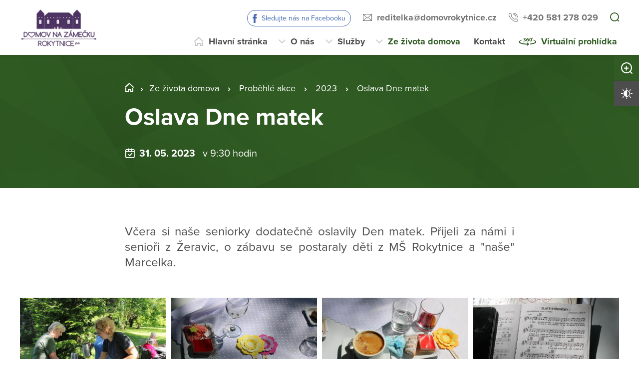

--- FILE ---
content_type: text/html; charset=utf-8
request_url: https://www.domovrokytnice.cz/ze-zivota-domova/probehle-akce/2023/oslava-dne-matek-1
body_size: 31533
content:
<!DOCTYPE html>
<html  class='no-js' lang="cs">
<head id="head"><title>
	Domov Na z&#225;mečku Rokytnice, př&#237;spěvkov&#225; organizace
</title><meta name="description" content="Domov Na zámečku Rokytnice p.o. je příspěvkovou organizací Olomouckého kraje poskytující tři pobytové sociální služby." /> 
<meta charset="UTF-8" /> 
<meta name="keywords" content="DS, DOZP, domov, na Zámečku, Rokytnice, domov pro seniory, domov pro osoby se zdravotním postižením" /> 
<meta name="viewport" content="width=device-width, initial-scale=1.0, minimum-scale=1.0">
<meta http-equiv="X-UA-Compatible" content="IE=edge">
<base href="/">

<!-- Google Tag Manager -->
<script>(function(w,d,s,l,i){w[l]=w[l]||[];w[l].push({'gtm.start':
new Date().getTime(),event:'gtm.js'});var f=d.getElementsByTagName(s)[0],
j=d.createElement(s),dl=l!='dataLayer'?'&l='+l:'';j.async=true;j.src=
'https://www.googletagmanager.com/gtm.js?id='+i+dl;f.parentNode.insertBefore(j,f);
})(window,document,'script','dataLayer','GTM-P4JGZRR');</script>
<!-- End Google Tag Manager -->
 
<link href="/Domovrokytnice/media/content/favicon.ico" type="image/x-icon" rel="shortcut icon"/>
<link href="/Domovrokytnice/media/content/favicon.ico" type="image/x-icon" rel="icon"/>
<script>app=function(){var n=[],t=function(n){for(var t=0;t<n.length;t++)n[t].call(this)};return{ready:function(t){n.push(t)},fireReady:function(){t(n)}}}();document.getElementsByTagName("html")[0].setAttribute("class",document.getElementsByTagName("html")[0].getAttribute("class").replace("no-js","js"));var webp=new Image;webp.onerror=function(){document.getElementsByTagName("html")[0].classList.add("no-webp")};webp.onload=function(){document.getElementsByTagName("html")[0].classList.add("webp")};webp.src="[data-uri]"</script><!-- Google Tag Manager -->
<script>(function(w,d,s,l,i){w[l]=w[l]||[];w[l].push({'gtm.start':
new Date().getTime(),event:'gtm.js'});var f=d.getElementsByTagName(s)[0],
j=d.createElement(s),dl=l!='dataLayer'?'&l='+l:'';j.async=true;j.src=
'https://www.googletagmanager.com/gtm.js?id='+i+dl;f.parentNode.insertBefore(j,f);
})(window,document,'script','dataLayer','GTM-NLXVJ73D');</script>
<!-- End Google Tag Manager --><link href="/DPSMain/media/system/css/bootstrap.css" rel="stylesheet" type="text/css"/>
<link href="/DPSMain/media/system/css/slick.css" rel="stylesheet" type="text/css"/>
<link href="/DPSMain/media/system/css/jquery.fancybox.css" rel="stylesheet" type="text/css"/>
<link href="/DPSMain/media/system/css/style.css" rel="stylesheet" type="text/css"/>
<link href="/DPSMain/media/system/css/theme.min.css" rel="stylesheet" type="text/css"/>
<link href="https://domovy-css.virtualvisit.cz/Domovrokytnice/theme.min.css" rel="stylesheet" type="text/css"/>
<link href="/DPSMain/media/system/css/contrast/contrast.min.css" rel="stylesheet" type="text/css"/>
<link rel="preload" href="/DPSMain/media/system/app/fonts/icomoon.woff2?mwwiy3" as="font" crossorigin="anonymous">  
<link rel="stylesheet" href="https://use.typekit.net/ppb8zwi.css"><meta property="og:title" content="Oslava Dne matek">
<meta property="og:description" content="Včera si naše seniorky dodatečně oslavily Den matek. Přijeli za námi i senioři z Žeravic, o zábavu se postaraly děti z MŠ Rokytnice a @naše@ Marcelka.
">
<meta property="og:image" content="https://www.domovrokytnice.cz/getattachment/ec914910-fac2-4cc8-9bad-e8463cc92473/Oslava-Dne-matek-1.aspx?width=600">
<meta property="og:image:width" content="600">
<meta property="og:image:height" content="600">
<meta property="og:url" content="https://domovrokytnice.cz/ze-zivota-domova/probehle-akce/2023/oslava-dne-matek-1">
<meta property="og:type" content="article">
</head>
<body class="LTR Chrome CSCZ ContentBody"  id='normal'>
    
    <form method="post" action="/ze-zivota-domova/probehle-akce/2023/oslava-dne-matek-1" id="form">
<div class="aspNetHidden">
<input type="hidden" name="__CMSCsrfToken" id="__CMSCsrfToken" value="3BlykDrohaVBigssGY8Im+11SpdqYe6NpyAGcDoW9RYIYFAQed3RZRpTmizrK1KDluGV+pwcvxS8AYEPZfKlT/Y4ysdGnng+xyYCyDj/sDc=" />
<input type="hidden" name="__EVENTTARGET" id="__EVENTTARGET" value="" />
<input type="hidden" name="__EVENTARGUMENT" id="__EVENTARGUMENT" value="" />

</div>

<script type="text/javascript">
//<![CDATA[
var theForm = document.forms['form'];
if (!theForm) {
    theForm = document.form;
}
function __doPostBack(eventTarget, eventArgument) {
    if (!theForm.onsubmit || (theForm.onsubmit() != false)) {
        theForm.__EVENTTARGET.value = eventTarget;
        theForm.__EVENTARGUMENT.value = eventArgument;
        theForm.submit();
    }
}
//]]>
</script>




<input type="hidden" name="lng" id="lng" value="cs-CZ" />
<script type="text/javascript">
	//<![CDATA[

function PM_Postback(param) { if (window.top.HideScreenLockWarningAndSync) { window.top.HideScreenLockWarningAndSync(1080); } if(window.CMSContentManager) { CMSContentManager.allowSubmit = true; }; __doPostBack('m$am',param); }
function PM_Callback(param, callback, ctx) { if (window.top.HideScreenLockWarningAndSync) { window.top.HideScreenLockWarningAndSync(1080); }if (window.CMSContentManager) { CMSContentManager.storeContentChangedStatus(); };WebForm_DoCallback('m$am',param,callback,ctx,null,true); }
//]]>
</script>


<script type="text/javascript">
	//<![CDATA[

var CMS = CMS || {};
CMS.Application = {
  "language": "cs",
  "imagesUrl": "/CMSPages/GetResource.ashx?image=%5bImages.zip%5d%2f",
  "isDebuggingEnabled": false,
  "applicationUrl": "/",
  "isDialog": false,
  "isRTL": "false"
};

//]]>
</script>
<div class="aspNetHidden">

	<input type="hidden" name="__VIEWSTATEGENERATOR" id="__VIEWSTATEGENERATOR" value="A5343185" />
	<input type="hidden" name="__SCROLLPOSITIONX" id="__SCROLLPOSITIONX" value="0" />
	<input type="hidden" name="__SCROLLPOSITIONY" id="__SCROLLPOSITIONY" value="0" />
</div>
    
    <div id="ctxM">

</div>
    
<!-- Google Tag Manager (noscript) -->
<noscript><iframe src="https://www.googletagmanager.com/ns.html?id=GTM-59J3XX9"
height="0" width="0" style="display:none;visibility:hidden"></iframe></noscript>
<!-- End Google Tag Manager (noscript) -->




  
  <div class="search-overlay">
    <a class="search-close">
      <div class="search-close-inner">
        <span class="esc">esc</span>
      </div>  
    </a>
    <div class="search-overlay-inner">
      <div class="search-overlay-content">
        <div class="header-search-box search-panel ">
          <div class="header-search-box-inner">
              <div class="header-search-box-inner-input search-panel-box">
                  <input name="DPSsearchImput" type="text" class="search-panel-input" placeholder="Zadejte prosím, co hledáte">
              </div>
              <div class="header-search-box-inner-btn">
                  <a class="search-panel-btn" href="/vyhledavani">Vyhledat</a>
              </div>
          </div>
        </div>
        <div class="header-search-helper">
          <div class="header-search-helper-title">
            Lidé často hledají
          </div>
          <a href="/o-nas/dobrovolnictvi">Dobrovolnictví</a><br />
<a href="/o-nas/pracovni-prilezitosti">Pracovní příležitosti</a><br />
<a href="/sluzby/jak-pozadat-o-sluzbu">Jak požádat o službu</a><br />
<a href="/sluzby/jidelni-listky">Jídelní lístky</a><br />
<a href="/kontakt">Kontakt</a><br />
&nbsp;
        </div>
      </div>
    </div>  
  </div>
  
<div class="header-spacer  spacer-big"></div>
<header class='header-big'>
  <div class="pux-container">
    <div class="header">
        <div class="header-logo ">
          
          <a href="/" aria-label="Přejít na domovskou stránku">
            <span>Na Zámečku Rokytnice, p. o.</span>
            <img src="/getattachment/1bab0721-ca2a-44b9-968d-07cd58dd9c0d/DPS.aspx" title="Na Zámečku Rokytnice, p. o." alt="Na Zámečku Rokytnice, p. o." style="height:80px;">
            
          </a>
          
          
        </div>
        <div class="header-right">
          <div class="header-right-menu">
            
              <div class="header-top">
                <div class="header-top-logo">
                  <a href="/">
                    <span>Na Zámečku Rokytnice, p. o.</span>
                    <img src="/getattachment/1bab0721-ca2a-44b9-968d-07cd58dd9c0d/DPS.aspx" alt="Na Zámečku Rokytnice, p. o.">
                    
                  </a>
                </div>
                <div class="header-top-inner">
                  
                    <div class="header-top-item item-facebook">
                      <a class="header-facebook" tabindex="0" href="https://www.facebook.com/DomovRokytnice/?ref=page_internal" target='_blank'>Sledujte nás na Facebooku</a>
                    </div>
                  
                    <div class="header-top-item">
                      <a class="header-email" tabindex="0" href="mailto:reditelka%at%domovrokytnice.cz">reditelka%at%domovrokytnice.cz</a>
                      
                    </div>
                  
                    <div class="header-top-item">
                      <a class="header-phone" tabindex="0" href="tel:+420 581 278 029">+420 581 278 029</a>
                      
                    </div>
                    
                    <div class="header-top-item">
                      <a tabindex="0" class="open-search" title="Vyhledávání"></a>
                    </div>
                  
                </div>
              </div>
            
            <div class="header-menu" role="navigation">

	<ul id="menuElem">
		<li class="menu-home">
			<a href="/">Hlavn&#237; str&#225;nka</a>
		</li>
		<li class="menu-about">
			<a href="/o-nas/areal-zarizeni">O n&#225;s</a>
			<ul>
				<li>
					<a href="/o-nas/areal-zarizeni">Jak to u n&#225;s vypad&#225;</a>
				</li>
				<li>
					<a href="/o-nas/historie">Historie</a>
				</li>
				<li>
					<a href="/o-nas/dokumenty">Dokumenty</a>
				</li>
				<li>
					<a href="/o-nas/transformace">Transformace</a>
				</li>
				<li>
					<a href="/o-nas/ochrana-oznamovatelu">Ochrana oznamovatelů</a>
				</li>
				<li>
					<a href="/o-nas/svobodny-pristup-k-informacim">Svobodn&#253; př&#237;stup k informac&#237;m</a>
				</li>
				<li>
					<a href="/o-nas/projekty">Projekty</a>
				</li>
				<li>
					<a href="/o-nas/dobrovolnictvi">Dobrovolnictv&#237;</a>
				</li>
				<li>
					<a href="/o-nas/certifikaty">Certifik&#225;ty</a>
				</li>
				<li>
					<a href="/o-nas/pracovni-prilezitosti">Pracovn&#237; př&#237;ležitosti</a>
				</li>
				<li>
					<a href="/o-nas/vyberova-rizeni">V&#253;běrov&#225; ř&#237;zen&#237;</a>
				</li>

			</ul>
		</li>
		<li class="menu-services">
			<a href="/sluzby/jak-pozadat-o-sluzbu">Služby</a>
			<ul>
				<li>
					<a href="/sluzby/jak-pozadat-o-sluzbu">Jak pož&#225;dat o službu</a>
				</li>
				<li>
					<a href="/sluzby/domov-pro-seniory">Domov pro seniory</a>
				</li>
				<li>
					<a href="/sluzby/domov-pro-osoby-se-zdravotnim-postizenim">Domov pro osoby se zdravotn&#237;m postižen&#237;m</a>
				</li>
				<li>
					<a href="/sluzby/chranene-bydleni">Chr&#225;něn&#233; bydlen&#237;</a>
				</li>
				<li>
					<a href="/sluzby/jidelni-listky">J&#237;deln&#237; l&#237;stky</a>
				</li>
				<li>
					<a href="/sluzby/cenik-sluzeb">Cen&#237;k služeb</a>
				</li>

			</ul>
		</li>
		<li class="Highlighted menu-life">
			<a href="/ze-zivota-domova/probehle-akce">Ze života domova</a>
			<ul>
				<li>
					<a href="/ze-zivota-domova/pripravovane-akce">Pl&#225;novan&#233; akce</a>
				</li>
				<li class="Highlighted">
					<a href="/ze-zivota-domova/probehle-akce">Proběhl&#233; akce</a>
				</li>
				<li>
					<a href="/ze-zivota-domova/dulezite-oznameni">Důležit&#225; ozn&#225;men&#237;</a>
				</li>
				<li>
					<a href="/ze-zivota-domova/nase-vyrobky">Naše v&#253;robky</a>
				</li>

			</ul>
		</li>
		<li class="menu-contact">
			<a href="/kontakt">Kontakt</a>
		</li>
		<li class="menu-360 map-hide">
			<a onclick="window.open(&#39;https://www.domovyonline.cz/www/prohlidky/Na_Zamecku_Rokytnice/&#39;, &#39;_blank&#39;); return false;" href="/virtualni-prohlidka">Virtu&#225;ln&#237; prohl&#237;dka</a>
		</li>

	</ul>


</div> 
</div>
 <div class="header-hamburger">
 <div class="facebook-placeholder"></div>
<a tabindex="0" class="open-search"></a>
 <a class="open-menu">
  <span></span>
    </a>
          </div>
      </div>
    </div>
  </div>
</header>   
<div class="option-box">
  <div class="option-box-size">
   <a  class="option-box-item size-plus" tabindex="0">
     <span>Zvětšit písmo</span>
   </a>
    <a  class="option-box-item size-minus" tabindex="0">
     <span>Zmenšit písmo</span>
   </a>
  </div>
  <div class="option-box-contrast">
   <a class="option-box-item contrast-item" tabindex="0">
      <span class="contrast-text-normal">Vysoký kontrast</span>
      <span class="contrast-text-hight">Výchozí kontrast</span>
    </a>
  </div>
</div>
<div class="header-helper"></div>
<main role="main" id="top">
	


<!-- Google Tag Manager (noscript) -->
<noscript><iframe src="https://www.googletagmanager.com/ns.html?id=GTM-NLXVJ73D"
height="0" width="0" style="display:none;visibility:hidden"></iframe></noscript>
<!-- End Google Tag Manager (noscript) -->

<div class="event-detail">
  


<div class="bgc-gradient">
  <div class="header-intro">
    <div class="bgr-image" data-lazy-type="div" data-img="/Domovrokytnice/media/static-files/ec914910-fac2-4cc8-9bad-e8463cc92473@w1920.JPG" data-webp="/Domovrokytnice/media/static-files/ec914910-fac2-4cc8-9bad-e8463cc92473@w1920.webp"></div>
      <div class="pux-container">
        <div class="header-intro-container header-detail-width">   
          <div class="header-intro-bread">
            

<div class="breadcrumbs">
  <a href="/" class="home">OLK_04_Domov Na zámečku Rokytnice</a><span class="breadcrumbs-separator"></span><a href="/ze-zivota-domova/probehle-akce" class="menu-life">Ze života domova</a> <span class="breadcrumbs-separator"></span> <a href="/ze-zivota-domova/probehle-akce" class="CMSBreadCrumbsLink">Proběhl&#233; akce</a> <span class="breadcrumbs-separator"></span> <a href="/ze-zivota-domova/probehle-akce/2023" class="CMSBreadCrumbsLink">2023</a> <span class="breadcrumbs-separator"></span> <span  class="CMSBreadCrumbsCurrentItem">Oslava Dne matek</span>

</div>  
          </div>
          <div class="header-intro-title">
            <h1>Oslava Dne matek</h1>
          </div>
          <div class="header-intro-subtitle header-event-title">
            <div class="header-intro-subtitle-iiner">
            <div class="event-date">
            31. 05. 2023&nbsp; 
              
                <span> v 9:30 hodin</span>&nbsp; 
              
            </div>
            
          </div>
          </div>
        </div>
      </div>
  </div>
</div>
<div class="pux-container">
  
  <div class="text-container biger-text">
    <div class="perex pb-20">
      <div style="text-align: justify;">Včera si naše seniorky dodatečně oslavily Den matek. Přijeli za námi i senioři z Žeravic, o zábavu se postaraly děti z MŠ Rokytnice a &quot;naše&quot; Marcelka.</div>

    </div>  
    
  </div>
  <div class="text-right">
    <iframe src="https://www.facebook.com/plugins/share_button.php?href=https://domovrokytnice.cz/ze-zivota-domova/probehle-akce/2023/oslava-dne-matek-1&layout=button&size=large&width=73&height=28&appId" width="73" height="28" style="border:none;overflow:hidden" scrolling="no" frameborder="0" allowTransparency="true" allow="encrypted-media"></iframe>
  </div>
  

</div>  
 
<div class="pux-container">
  <div class="gallery-masonry event-detail-gallery">
  <div class="gallery-box grid-sizer"></div>
    
<div class="gallery-box">
  <a data-caption="" href="/getattachment/Ze-zivota-domova/Probehle-akce/2023/Oslava-Dne-matek-1/1.JPG.aspx" data-fancybox="images-36328" class="gallery-item no-ico">
    <img style="width:100%;" class="gallery-image masonry-img w100" data-lazy-type="img" data-img="/Domovrokytnice/media/static-files/c4adaf98-bf4e-4a5e-b6f8-73e493ac3caf@w600.JPG" data-webp="/Domovrokytnice/media/static-files/c4adaf98-bf4e-4a5e-b6f8-73e493ac3caf@w600.webp" alt="">
  </a>
</div><div class="gallery-box">
  <a data-caption="" href="/getattachment/Ze-zivota-domova/Probehle-akce/2023/Oslava-Dne-matek-1/10.JPG.aspx" data-fancybox="images-36328" class="gallery-item no-ico">
    <img style="width:100%;" class="gallery-image masonry-img w100" data-lazy-type="img" data-img="/Domovrokytnice/media/static-files/854fd179-cd94-4559-aaa4-751a351076be@w600.JPG" data-webp="/Domovrokytnice/media/static-files/854fd179-cd94-4559-aaa4-751a351076be@w600.webp" alt="">
  </a>
</div><div class="gallery-box">
  <a data-caption="" href="/getattachment/Ze-zivota-domova/Probehle-akce/2023/Oslava-Dne-matek-1/11.JPG.aspx" data-fancybox="images-36328" class="gallery-item no-ico">
    <img style="width:100%;" class="gallery-image masonry-img w100" data-lazy-type="img" data-img="/Domovrokytnice/media/static-files/27c5fd2e-83e6-49d3-8111-89a7306fcac1@w600.JPG" data-webp="/Domovrokytnice/media/static-files/27c5fd2e-83e6-49d3-8111-89a7306fcac1@w600.webp" alt="">
  </a>
</div><div class="gallery-box">
  <a data-caption="" href="/getattachment/Ze-zivota-domova/Probehle-akce/2023/Oslava-Dne-matek-1/12.JPG.aspx" data-fancybox="images-36328" class="gallery-item no-ico">
    <img style="width:100%;" class="gallery-image masonry-img w100" data-lazy-type="img" data-img="/Domovrokytnice/media/static-files/12e46ecb-2cf3-4839-b911-c4760630625d@w600.JPG" data-webp="/Domovrokytnice/media/static-files/12e46ecb-2cf3-4839-b911-c4760630625d@w600.webp" alt="">
  </a>
</div><div class="gallery-box">
  <a data-caption="" href="/getattachment/Ze-zivota-domova/Probehle-akce/2023/Oslava-Dne-matek-1/13.JPG.aspx" data-fancybox="images-36328" class="gallery-item no-ico">
    <img style="width:100%;" class="gallery-image masonry-img w100" data-lazy-type="img" data-img="/Domovrokytnice/media/static-files/424d771f-43f2-409a-bcd0-29102469a619@w600.JPG" data-webp="/Domovrokytnice/media/static-files/424d771f-43f2-409a-bcd0-29102469a619@w600.webp" alt="">
  </a>
</div><div class="gallery-box">
  <a data-caption="" href="/getattachment/Ze-zivota-domova/Probehle-akce/2023/Oslava-Dne-matek-1/14.JPG.aspx" data-fancybox="images-36328" class="gallery-item no-ico">
    <img style="width:100%;" class="gallery-image masonry-img w100" data-lazy-type="img" data-img="/Domovrokytnice/media/static-files/40c772c5-f26b-4719-9633-4e761f81bdb1@w600.JPG" data-webp="/Domovrokytnice/media/static-files/40c772c5-f26b-4719-9633-4e761f81bdb1@w600.webp" alt="">
  </a>
</div><div class="gallery-box">
  <a data-caption="" href="/getattachment/Ze-zivota-domova/Probehle-akce/2023/Oslava-Dne-matek-1/15.JPG.aspx" data-fancybox="images-36328" class="gallery-item no-ico">
    <img style="width:100%;" class="gallery-image masonry-img w100" data-lazy-type="img" data-img="/Domovrokytnice/media/static-files/5e79ea16-d4e4-4263-980a-0a7f2b85a4b7@w600.JPG" data-webp="/Domovrokytnice/media/static-files/5e79ea16-d4e4-4263-980a-0a7f2b85a4b7@w600.webp" alt="">
  </a>
</div><div class="gallery-box">
  <a data-caption="" href="/getattachment/Ze-zivota-domova/Probehle-akce/2023/Oslava-Dne-matek-1/17.JPG.aspx" data-fancybox="images-36328" class="gallery-item no-ico">
    <img style="width:100%;" class="gallery-image masonry-img w100" data-lazy-type="img" data-img="/Domovrokytnice/media/static-files/5c3bf0e8-d46d-4078-9643-9b9e1c8dc482@w600.JPG" data-webp="/Domovrokytnice/media/static-files/5c3bf0e8-d46d-4078-9643-9b9e1c8dc482@w600.webp" alt="">
  </a>
</div><div class="gallery-box">
  <a data-caption="" href="/getattachment/Ze-zivota-domova/Probehle-akce/2023/Oslava-Dne-matek-1/18.JPG.aspx" data-fancybox="images-36328" class="gallery-item no-ico">
    <img style="width:100%;" class="gallery-image masonry-img w100" data-lazy-type="img" data-img="/Domovrokytnice/media/static-files/a0363336-a767-4868-b711-ea88707ac184@w600.JPG" data-webp="/Domovrokytnice/media/static-files/a0363336-a767-4868-b711-ea88707ac184@w600.webp" alt="">
  </a>
</div><div class="gallery-box">
  <a data-caption="" href="/getattachment/Ze-zivota-domova/Probehle-akce/2023/Oslava-Dne-matek-1/19.JPG.aspx" data-fancybox="images-36328" class="gallery-item no-ico">
    <img style="width:100%;" class="gallery-image masonry-img w100" data-lazy-type="img" data-img="/Domovrokytnice/media/static-files/1a9d391e-4db7-4d76-ab5c-72aa9454ec57@w600.JPG" data-webp="/Domovrokytnice/media/static-files/1a9d391e-4db7-4d76-ab5c-72aa9454ec57@w600.webp" alt="">
  </a>
</div><div class="gallery-box">
  <a data-caption="" href="/getattachment/Ze-zivota-domova/Probehle-akce/2023/Oslava-Dne-matek-1/2.JPG.aspx" data-fancybox="images-36328" class="gallery-item no-ico">
    <img style="width:100%;" class="gallery-image masonry-img w100" data-lazy-type="img" data-img="/Domovrokytnice/media/static-files/7fc5248f-03c5-4064-b9cd-627d22c16f64@w600.JPG" data-webp="/Domovrokytnice/media/static-files/7fc5248f-03c5-4064-b9cd-627d22c16f64@w600.webp" alt="">
  </a>
</div><div class="gallery-box">
  <a data-caption="" href="/getattachment/Ze-zivota-domova/Probehle-akce/2023/Oslava-Dne-matek-1/20.JPG.aspx" data-fancybox="images-36328" class="gallery-item no-ico">
    <img style="width:100%;" class="gallery-image masonry-img w100" data-lazy-type="img" data-img="/Domovrokytnice/media/static-files/b4afcdc7-a3d0-47be-9c34-6ef669f42b89@w600.JPG" data-webp="/Domovrokytnice/media/static-files/b4afcdc7-a3d0-47be-9c34-6ef669f42b89@w600.webp" alt="">
  </a>
</div><div class="gallery-box">
  <a data-caption="" href="/getattachment/Ze-zivota-domova/Probehle-akce/2023/Oslava-Dne-matek-1/21.JPG.aspx" data-fancybox="images-36328" class="gallery-item no-ico">
    <img style="width:100%;" class="gallery-image masonry-img w100" data-lazy-type="img" data-img="/Domovrokytnice/media/static-files/54dc03b4-79a6-4257-87a6-3bf00716d58f@w600.JPG" data-webp="/Domovrokytnice/media/static-files/54dc03b4-79a6-4257-87a6-3bf00716d58f@w600.webp" alt="">
  </a>
</div><div class="gallery-box">
  <a data-caption="" href="/getattachment/Ze-zivota-domova/Probehle-akce/2023/Oslava-Dne-matek-1/22.JPG.aspx" data-fancybox="images-36328" class="gallery-item no-ico">
    <img style="width:100%;" class="gallery-image masonry-img w100" data-lazy-type="img" data-img="/Domovrokytnice/media/static-files/52f48f15-7934-4b83-a8ff-83bd891ddb5d@w600.JPG" data-webp="/Domovrokytnice/media/static-files/52f48f15-7934-4b83-a8ff-83bd891ddb5d@w600.webp" alt="">
  </a>
</div><div class="gallery-box">
  <a data-caption="" href="/getattachment/Ze-zivota-domova/Probehle-akce/2023/Oslava-Dne-matek-1/23.JPG.aspx" data-fancybox="images-36328" class="gallery-item no-ico">
    <img style="width:100%;" class="gallery-image masonry-img w100" data-lazy-type="img" data-img="/Domovrokytnice/media/static-files/7abd1329-c348-4cc0-afb3-03da9d702b35@w600.JPG" data-webp="/Domovrokytnice/media/static-files/7abd1329-c348-4cc0-afb3-03da9d702b35@w600.webp" alt="">
  </a>
</div><div class="gallery-box">
  <a data-caption="" href="/getattachment/Ze-zivota-domova/Probehle-akce/2023/Oslava-Dne-matek-1/24.JPG.aspx" data-fancybox="images-36328" class="gallery-item no-ico">
    <img style="width:100%;" class="gallery-image masonry-img w100" data-lazy-type="img" data-img="/Domovrokytnice/media/static-files/d934eb9c-334e-4b5a-9235-b7aad35f465f@w600.JPG" data-webp="/Domovrokytnice/media/static-files/d934eb9c-334e-4b5a-9235-b7aad35f465f@w600.webp" alt="">
  </a>
</div><div class="gallery-box">
  <a data-caption="" href="/getattachment/Ze-zivota-domova/Probehle-akce/2023/Oslava-Dne-matek-1/25.JPG.aspx" data-fancybox="images-36328" class="gallery-item no-ico">
    <img style="width:100%;" class="gallery-image masonry-img w100" data-lazy-type="img" data-img="/Domovrokytnice/media/static-files/47114bfd-ad9b-4aab-b9d7-81772cba2c55@w600.JPG" data-webp="/Domovrokytnice/media/static-files/47114bfd-ad9b-4aab-b9d7-81772cba2c55@w600.webp" alt="">
  </a>
</div><div class="gallery-box">
  <a data-caption="" href="/getattachment/Ze-zivota-domova/Probehle-akce/2023/Oslava-Dne-matek-1/26.JPG.aspx" data-fancybox="images-36328" class="gallery-item no-ico">
    <img style="width:100%;" class="gallery-image masonry-img w100" data-lazy-type="img" data-img="/Domovrokytnice/media/static-files/92d5da2f-f691-479f-8001-0ba8cd0f191b@w600.JPG" data-webp="/Domovrokytnice/media/static-files/92d5da2f-f691-479f-8001-0ba8cd0f191b@w600.webp" alt="">
  </a>
</div><div class="gallery-box">
  <a data-caption="" href="/getattachment/Ze-zivota-domova/Probehle-akce/2023/Oslava-Dne-matek-1/27.JPG.aspx" data-fancybox="images-36328" class="gallery-item no-ico">
    <img style="width:100%;" class="gallery-image masonry-img w100" data-lazy-type="img" data-img="/Domovrokytnice/media/static-files/35835b95-3d3e-4625-83d1-44fdfdfdeb7e@w600.JPG" data-webp="/Domovrokytnice/media/static-files/35835b95-3d3e-4625-83d1-44fdfdfdeb7e@w600.webp" alt="">
  </a>
</div><div class="gallery-box">
  <a data-caption="" href="/getattachment/Ze-zivota-domova/Probehle-akce/2023/Oslava-Dne-matek-1/29.JPG.aspx" data-fancybox="images-36328" class="gallery-item no-ico">
    <img style="width:100%;" class="gallery-image masonry-img w100" data-lazy-type="img" data-img="/Domovrokytnice/media/static-files/f708c440-6ac9-41f0-a7b1-364001135c37@w600.JPG" data-webp="/Domovrokytnice/media/static-files/f708c440-6ac9-41f0-a7b1-364001135c37@w600.webp" alt="">
  </a>
</div><div class="gallery-box">
  <a data-caption="" href="/getattachment/Ze-zivota-domova/Probehle-akce/2023/Oslava-Dne-matek-1/3.JPG.aspx" data-fancybox="images-36328" class="gallery-item no-ico">
    <img style="width:100%;" class="gallery-image masonry-img w100" data-lazy-type="img" data-img="/Domovrokytnice/media/static-files/8f385a1c-f6e6-46ba-9898-50bb017fa41a@w600.JPG" data-webp="/Domovrokytnice/media/static-files/8f385a1c-f6e6-46ba-9898-50bb017fa41a@w600.webp" alt="">
  </a>
</div><div class="gallery-box">
  <a data-caption="" href="/getattachment/Ze-zivota-domova/Probehle-akce/2023/Oslava-Dne-matek-1/30-1.JPG.aspx" data-fancybox="images-36328" class="gallery-item no-ico">
    <img style="width:100%;" class="gallery-image masonry-img w100" data-lazy-type="img" data-img="/Domovrokytnice/media/static-files/f30eab9b-3768-4b2c-b1b7-1ec95a4816d4@w600.JPG" data-webp="/Domovrokytnice/media/static-files/f30eab9b-3768-4b2c-b1b7-1ec95a4816d4@w600.webp" alt="">
  </a>
</div><div class="gallery-box">
  <a data-caption="" href="/getattachment/Ze-zivota-domova/Probehle-akce/2023/Oslava-Dne-matek-1/31.JPG.aspx" data-fancybox="images-36328" class="gallery-item no-ico">
    <img style="width:100%;" class="gallery-image masonry-img w100" data-lazy-type="img" data-img="/Domovrokytnice/media/static-files/515b3013-bd97-4683-9bee-8bdb3b03edd9@w600.JPG" data-webp="/Domovrokytnice/media/static-files/515b3013-bd97-4683-9bee-8bdb3b03edd9@w600.webp" alt="">
  </a>
</div><div class="gallery-box">
  <a data-caption="" href="/getattachment/Ze-zivota-domova/Probehle-akce/2023/Oslava-Dne-matek-1/32.JPG.aspx" data-fancybox="images-36328" class="gallery-item no-ico">
    <img style="width:100%;" class="gallery-image masonry-img w100" data-lazy-type="img" data-img="/Domovrokytnice/media/static-files/a6fe4804-c347-42f6-99a9-58ab80600f23@w600.JPG" data-webp="/Domovrokytnice/media/static-files/a6fe4804-c347-42f6-99a9-58ab80600f23@w600.webp" alt="">
  </a>
</div><div class="gallery-box">
  <a data-caption="" href="/getattachment/Ze-zivota-domova/Probehle-akce/2023/Oslava-Dne-matek-1/33.JPG.aspx" data-fancybox="images-36328" class="gallery-item no-ico">
    <img style="width:100%;" class="gallery-image masonry-img w100" data-lazy-type="img" data-img="/Domovrokytnice/media/static-files/468ee889-398d-4c54-ad6e-bb88a22a9428@w600.JPG" data-webp="/Domovrokytnice/media/static-files/468ee889-398d-4c54-ad6e-bb88a22a9428@w600.webp" alt="">
  </a>
</div><div class="gallery-box">
  <a data-caption="" href="/getattachment/Ze-zivota-domova/Probehle-akce/2023/Oslava-Dne-matek-1/34.JPG.aspx" data-fancybox="images-36328" class="gallery-item no-ico">
    <img style="width:100%;" class="gallery-image masonry-img w100" data-lazy-type="img" data-img="/Domovrokytnice/media/static-files/cb1b2059-45a4-41a3-97bb-49fcf4170bb7@w600.JPG" data-webp="/Domovrokytnice/media/static-files/cb1b2059-45a4-41a3-97bb-49fcf4170bb7@w600.webp" alt="">
  </a>
</div><div class="gallery-box">
  <a data-caption="" href="/getattachment/Ze-zivota-domova/Probehle-akce/2023/Oslava-Dne-matek-1/4.JPG.aspx" data-fancybox="images-36328" class="gallery-item no-ico">
    <img style="width:100%;" class="gallery-image masonry-img w100" data-lazy-type="img" data-img="/Domovrokytnice/media/static-files/f9207a6a-d83b-46fb-bb18-952882e835af@w600.JPG" data-webp="/Domovrokytnice/media/static-files/f9207a6a-d83b-46fb-bb18-952882e835af@w600.webp" alt="">
  </a>
</div><div class="gallery-box">
  <a data-caption="" href="/getattachment/Ze-zivota-domova/Probehle-akce/2023/Oslava-Dne-matek-1/5.JPG.aspx" data-fancybox="images-36328" class="gallery-item no-ico">
    <img style="width:100%;" class="gallery-image masonry-img w100" data-lazy-type="img" data-img="/Domovrokytnice/media/static-files/f064cf47-3041-4879-91e4-8ff9566cdea1@w600.JPG" data-webp="/Domovrokytnice/media/static-files/f064cf47-3041-4879-91e4-8ff9566cdea1@w600.webp" alt="">
  </a>
</div><div class="gallery-box">
  <a data-caption="" href="/getattachment/Ze-zivota-domova/Probehle-akce/2023/Oslava-Dne-matek-1/6.JPG.aspx" data-fancybox="images-36328" class="gallery-item no-ico">
    <img style="width:100%;" class="gallery-image masonry-img w100" data-lazy-type="img" data-img="/Domovrokytnice/media/static-files/fcd92a05-8b35-48d4-b6e8-002580ec6501@w600.JPG" data-webp="/Domovrokytnice/media/static-files/fcd92a05-8b35-48d4-b6e8-002580ec6501@w600.webp" alt="">
  </a>
</div><div class="gallery-box">
  <a data-caption="" href="/getattachment/Ze-zivota-domova/Probehle-akce/2023/Oslava-Dne-matek-1/7.JPG.aspx" data-fancybox="images-36328" class="gallery-item no-ico">
    <img style="width:100%;" class="gallery-image masonry-img w100" data-lazy-type="img" data-img="/Domovrokytnice/media/static-files/a3e51c40-aacf-4f70-8cb7-f729933b53c2@w600.JPG" data-webp="/Domovrokytnice/media/static-files/a3e51c40-aacf-4f70-8cb7-f729933b53c2@w600.webp" alt="">
  </a>
</div><div class="gallery-box">
  <a data-caption="" href="/getattachment/Ze-zivota-domova/Probehle-akce/2023/Oslava-Dne-matek-1/8.JPG.aspx" data-fancybox="images-36328" class="gallery-item no-ico">
    <img style="width:100%;" class="gallery-image masonry-img w100" data-lazy-type="img" data-img="/Domovrokytnice/media/static-files/1bd19b52-1f0b-4c1e-8367-f92ce5e2041a@w600.JPG" data-webp="/Domovrokytnice/media/static-files/1bd19b52-1f0b-4c1e-8367-f92ce5e2041a@w600.webp" alt="">
  </a>
</div><div class="gallery-box">
  <a data-caption="" href="/getattachment/Ze-zivota-domova/Probehle-akce/2023/Oslava-Dne-matek-1/9.JPG.aspx" data-fancybox="images-36328" class="gallery-item no-ico">
    <img style="width:100%;" class="gallery-image masonry-img w100" data-lazy-type="img" data-img="/Domovrokytnice/media/static-files/3541d55c-6f84-45ba-bb4b-796d5724f24e@w600.JPG" data-webp="/Domovrokytnice/media/static-files/3541d55c-6f84-45ba-bb4b-796d5724f24e@w600.webp" alt="">
  </a>
</div><div class="gallery-box">
  <a data-caption="" href="/getattachment/Ze-zivota-domova/Probehle-akce/2023/Oslava-Dne-matek-1/MVI_3375.MOV.aspx" data-fancybox="images-36328" class="gallery-item no-ico">
    <img style="width:100%;" class="gallery-image masonry-img w100" data-lazy-type="img" data-img="/Domovrokytnice/media/static-files/005bb566-3fbb-4a35-a1bf-c84bf3090826@w600.MOV" data-webp="/Domovrokytnice/media/static-files/005bb566-3fbb-4a35-a1bf-c84bf3090826@w600.webp" alt="">
  </a>
</div>

<div class="Pager">
    
</div>


  </div>  
</div>  
<div class="pux-container">
  <div class="text-container">
    
  </div>
</div> 

  <div class="widget-container bgc-gray mt-50">
 <div class="pux-container">
<h2 class="text-center">Více akcí</h2>
<div class="event-page">

<div class="event-box event-big-single ">
  <a href="/ze-zivota-domova/probehle-akce/2023/den-otevrenych-dveri-1" class="event-item">
    <div class="event-item-image">
      
        <div class="event-item-image-bgc " data-lazy-type="div" data-img="/Domovrokytnice/media/static-files/88529968-2489-4af7-b8a6-83927c929e38@w400.jpg" data-webp="/Domovrokytnice/media/static-files/88529968-2489-4af7-b8a6-83927c929e38@w400.webp"></div>
      
        
      
      
    </div>
    <div class="event-item-content">
      <div class="event-item-content-date">
        03. 12. <span class='date-year'> 2023</span>
        &nbsp;
        <span class='event-item-time'>9:00 - 11:00</span>
      </div>
      <h3>Den otevřených dveří</h3>
      
        <div class="event-item-content-perex">
          

        </div>
      
      <div class="event-item-content-link">
        <span class="link link-arrow">Více o této akci</span>
      </div>  
      
    </div>  
  </a>  
</div>  <div class="event-box event-big-single ">
  <a href="/ze-zivota-domova/probehle-akce/2023/karneval-s-diskotekou" class="event-item">
    <div class="event-item-image">
      
        <div class="event-item-image-bgc " data-lazy-type="div" data-img="/Domovrokytnice/media/static-files/11125610-6e52-4f08-8ff1-8dc5210c6e27@w400.jpg" data-webp="/Domovrokytnice/media/static-files/11125610-6e52-4f08-8ff1-8dc5210c6e27@w400.webp"></div>
      
        
      
      
        <div class="event-item-label">
          Domov pro osoby se zdr. postižením
        </div>
      
    </div>
    <div class="event-item-content">
      <div class="event-item-content-date">
        04. 02. <span class='date-year'> 2024</span>
        &nbsp;
        <span class='event-item-time'>13:00 - 15:00</span>
      </div>
      <h3>Karneval s diskotékou</h3>
      
        <div class="event-item-content-perex">
          Fotoreport z nedělní karnevalové zábavy,&nbsp;která ve 13: 00 propukla&nbsp;na domově Petrklíč.

        </div>
      
      <div class="event-item-content-link">
        <span class="link link-arrow">Více o této akci</span>
      </div>  
      
        <div class="event-item-content-label">
          Domov pro osoby se zdr. postižením
        </div>
      
    </div>  
  </a>  
</div>  <div class="event-box event-big-single ">
  <a href="/ze-zivota-domova/probehle-akce/2023/oslava-mdz" class="event-item">
    <div class="event-item-image">
      
        <div class="event-item-image-bgc " data-lazy-type="div" data-img="/Domovrokytnice/media/static-files/38d6e008-bb58-48a5-88f8-682b54beade1@w400.JPG" data-webp="/Domovrokytnice/media/static-files/38d6e008-bb58-48a5-88f8-682b54beade1@w400.webp"></div>
      
        
      
      
        <div class="event-item-label">
          Domov pro seniory
        </div>
      
    </div>
    <div class="event-item-content">
      <div class="event-item-content-date">
        13. 03. <span class='date-year'> 2024</span>
        &nbsp;
        <span class='event-item-time'>9:30 - 10:50</span>
      </div>
      <h3>Oslava MDŽ</h3>
      
        <div class="event-item-content-perex">
          Fotoreport z oslavy MDŽ, která proběhla na Domově pro seniory. Dle ohlasů klientů největší ovace sklidilo vystoupení &quot;dětí z mateřské školky...
        </div>
      
      <div class="event-item-content-link">
        <span class="link link-arrow">Více o této akci</span>
      </div>  
      
        <div class="event-item-content-label">
          Domov pro seniory
        </div>
      
    </div>  
  </a>  
</div>  
</div>
<div class="pt-40 text-center">
<a class="btn btn-primary" href="/ze-zivota-domova/probehle-akce/2023">Další 2023</a>
</div>
</div>
</div>
</div>
    <a href="#top" class="back-to-top"><span>top</span></a>
</main>

<footer>
  
<div class="pux-container">
  <div class="footer-top  ">
    <div class="footer-top-item">
      <div class="footer-address">
        
        <div class="footer-address-inner">
          <strong>Domov Na zámečku, p.o.</strong><br />
Rokytnice 1<br />
751 04 Rokytnice
        </div>
          
      </div>
      <div class="footer-contact">
        <div class="footer-contact-item">
          <a href="https://goo.gl/maps/H3WD2TpAJrRbt1aT8" target="_blank" class="footer-map-link">Ukázat na mapě</a>
          
            <a href="tel:+420581278029" class="insert-phone">+420581278029</a>
           
          
            <a href="mailto:reditelka%40domovrokytnice.cz" class="insert-mail">reditelka&#064;domovrokytnice.cz</a>
           
           
           
        </div>
          
          <div class="footer-contact-item">
            <div class="footer-map">
              <a href="https://goo.gl/maps/H3WD2TpAJrRbt1aT8" target="_blank" aria-label="Ukázat polohu Domova seniorů na mapě"><img data-lazy-type="img" data-img="/Domovrokytnice/media/static-files/1073426e-55fb-4a6c-b74f-dffe26bb717e@w200.png" data-webp="/Domovrokytnice/media/static-files/1073426e-55fb-4a6c-b74f-dffe26bb717e@w200.webp" alt=""/></a>
            </div>
          </div>
         
      </div>  
    </div>
       
    <div class="footer-top-item">
      <div class="footer-links">
         
          <div class="footer-links-title">Odkazy</div>
         
          
          <a href="/mapa-webu"  >Mapa webu</a>
        
          
          <br><a href="/gdpr"  >GDPR</a>
         
          
          <br><a href="/prohlaseni-o-pristupnosti"  >Prohlášení o přístupnosti</a>
         
          
          <br><a href="https://www.domovyok.cz/"   target='_blank'>Rozcestník sociálních služeb</a>
         
         
         
         
      </div>
      <div class="footer-links">
         
        
        
        
      </div>
      <div class="footer-social">
        
            <ul>
            <li>
  <a target="_blank" class="social-ico facebook" href="https://www.facebook.com/DomovRokytnice/?ref=page_internal">Facebook</a>
</li>

            </ul>
          
      </div>
    </div>
    <div class="footer-top-item">
      <div class="footer-logos ">
        
          <div class="footer-logo-item">
              
            <a href="https://www.domovyok.cz/" target="_blank" class="footer-logo" aria-label="">
              <img  data-lazy-type="img" data-img="/Domovrokytnice/media/static-files/a32661ed-49ef-46a1-bff6-1541ed870406@w300.png" data-webp="/Domovrokytnice/media/static-files/a32661ed-49ef-46a1-bff6-1541ed870406@w300.webp" alt=""/>
            </a>
            <a href="https://www.domovyok.cz/" target="_blank" class="footer-logo-link ">
              Rozcestník sociálních služeb zřizovaných olomouckým krajem
            </a>
          </div>
        
        
       </div> 
    </div>
  </div>
</div>
<div class="copyright">
  <div class="pux-container">
    <div class="footer-bottom row">
      <div class="col-12 col-lg-6">
        © 2026 Copyright Domovy online. Všechna práva vyhrazena.
      </div>
      <div class="col-12 col-lg-6">
        V rámci projektu&nbsp;<a href="https://www.domovyonline.cz/webove-stranky" target="_blank" aria-label="domovaonline.cz"><font color="#696969">Domovy online</font></a>&nbsp;vytvořil&nbsp;<a href="http://www.virtualvisit.cz/" target="_blank" aria-label="virtualvisit.cz"><img alt="" src="/DPSMain/media/system/img/Virtual-Visit-Logo-Positive.png"></a> &nbsp; ve spolupráci s&nbsp;<a href="https://www.puxdesign.cz/" target="_blank"><font color="#696969">PUXdesign.cz</font></a>
          
      </div>
    </div>
  </div>
</div>

  
</footer>





<script src="/DPSMain/media/system/js/jquery.min.js"></script>
<script src="/DPSMain/media/system/js/intersection-observer.js"></script>
<script src="/DPSMain/media/system/js/pux-lazyload.js"></script>
<script src="/DPSMain/media/system/js/popper.js"></script>
<script src="/DPSMain/media/system/js/bootstrap.js"></script>
<script src="/DPSMain/media/system/js/jquery.fancybox.js"></script>
<script src="/DPSMain/media/system/js/jquery.selectric.js"></script>
<script src="/DPSMain/media/system/js/slick.js"></script>
<script src="/DPSMain/media/system/js/pux-ajax.js"></script>
<script src="/DPSMain/media/system/js/pux-components-infiniterepeater.js"></script>
<script src="/DPSMain/media/system/js/pux-device.js"></script>
<script src="/DPSMain/media/system/js/pux-helpers-cookie.js"></script>
<script src="/DPSMain/media/system/js/pux-helpers-change-url.js"></script>
<script src="/DPSMain/media/system/js/pux-helpers-url.js"></script>
<script src="/DPSMain/media/system/js/pux-helpers-string.js"></script>
<script src="/DPSMain/media/system/js/pux-video.js"></script>
<script src="/DPSMain/media/system/js/pux-slider.js"></script>
<script src="/DPSMain/media/system/js/pux-map-v2.js"></script>
<script src="/DPSMain/media/system/js/pux-modal.js"></script>
<script src="/DPSMain/media/system/js/masonry.pkgd.min.js"></script>
<script src="/DPSMain/media/system/js/jquery.validate.js"></script>
<script src="/DPSMain/media/system/js/pux-validation.js"></script>
<script src="/DPSMain/media/system/js/moment-with-locales.js"></script>
<script src="/DPSMain/media/system/js/bootstrap-material-datetimepicker.js"></script>
<script src="/DPSMain/media/system/js/DPS-plugins.js"></script>
<script src="/DPSMain/media/system/js/DPS-design.js"></script>
<script src="/DPSMain/media/system/js/DPS-ui.js"></script>
<script src="/DPSMain/media/system/js/DPS-filter.js"></script>
<script src="/DPSMain/media/system/js/DPS-main.js"></script>


    <script src="/Env/env-78F70AD19A2C3445E4D2B818908C480D.js" type="text/javascript"></script><script type="text/javascript">
//<![CDATA[
Sys.WebForms.PageRequestManager._initialize('manScript', 'form', ['tctxM',''], [], [], 90, '');
//]]>
</script>

    

<script type="text/javascript">
//<![CDATA[

var callBackFrameUrl='/WebResource.axd?d=beToSAE3vdsL1QUQUxjWdWvDQTtChMugLU-pamb5Ethu08oHoD1K3QuusQjc-AZzES_eCZujYdx3iqqfPqNH0g2&t=638246409643328042';
WebForm_InitCallback();//]]>
</script>
<script>
app.fireReady();
</script>
<script type="text/javascript">
//<![CDATA[

theForm.oldSubmit = theForm.submit;
theForm.submit = WebForm_SaveScrollPositionSubmit;

theForm.oldOnSubmit = theForm.onsubmit;
theForm.onsubmit = WebForm_SaveScrollPositionOnSubmit;
//]]>
</script>
  <input type="hidden" name="__VIEWSTATE" id="__VIEWSTATE" value="r7kJa+5on/JwKiWDC7Bq5Bp5WvuyfTOqYuNVoMj5/ESTm2txHSVqSkecyrfuUe63G0mCbgBSzvi6kIemqvtjA31dA/JOvSrSb1EkuF/pU+vi++nXNMp+9425s2ODFVVj+n1FdVd0GO4w4QNg/5RE93hIaGr2HDKAIsOFMHVUpYW46ktMFpF7mlNcxmoAIDq2ilSIB/XO/DkVawkXB2vAyV4QYx0yEWmXoT++9CWuY6gZEe0IfF/46h6eHNMa6ejmsuRjM5JN2fsIO7wewNGo37/EGAfVS84gJW8nbdIORmKLVPI9IWjDs6veiQ6QsbGkCM7xNa8zarXWzXg8BuhmCafJZSKG66v+c5Zgn9ug1bEcI3naun3pRO4USdP3iSrkXQhNdlW7z/SXscRztIebxDi1KwEAjCLLrx0yxZSxcfHEKFwU4v5GwF7yGSishNdT6mQx/NJv58jEwrgQiW+CRXwFdFiseCOx7PxU8flmqwY5Oj2qlO8vqEJm2gwBx7UsMjIskZ89tVufBq26ABPemUJWz8aoeMxIXc0L8H/jawkvjaeRBo7QmCW1+/21ax+JC/5jpDowbVWreUlnyhWza7gn5XFK4W1n4wjkJStxcbN9r2B/zfNMSMJ+ccczhErAroXGKo6Twam0zsf5kHuGB7eWRQlRbZXqYN9rx4JBFwbXtqI+/s2uM/+eTI8YaL1z/78OTKjHrqGcQvrjEGdLxg5nadmWyhr7+vO8eXxGsVjfRFYpxc/dmE9xVbh9X/tJ4awrIhVZ77Q8VZr4BrPKfZL4AUHYPOfj/[base64]/[base64]/sU8BwZqckYV5lINbOpXZPWtDI69R0FhviTZsRAtHmtFJ6uOE7js0tJ3TJrMlkK10oiBhO8JK8CopJqdiDftRk/[base64]/JZuhYSpZzNSHPPGSsMH3kOIC31upCiMA0iqsr3Hyu/dSPCW5+bX1HVQAt5tLwfxIeHnHFlgSE/Q1605wGH23/cApUNURCc4q4umcWS0ID3rLaeIXgultqzW/ZgbDAFg681vuJHfz70KSyF/PMCDZv9vboQhQjLGgTbknDCqXGYvrOFy80G7C4VDYDRTcyIbpPBspFm8c/q3pK9nwnAjgBM4ihygdavaUH4qDvsUoR2GMkiXn5H/TYSoRg81YHmzbXZ/R0BBH51/vKhDaMXcqK6htLSSV7+5o/fbM2bItfxJZEdhOjlJAoesaNWyTwZzzSQ99yYtFi270HkG0Nhnm/nfi7Yx2QvHxQEe6eCncr9utGKVkD8SNS+JVSo0Y4Ehu391fRHdKlNQScOQCFIgcEVDVzfWDPEsLiUsFV/itge3VDSdfWx6nLF1KcK1WqW2aggyHfzEq4SdeLpasBRNMy2O4uBtWMFHZ3NLchE66h3g8EmGL6IZoIBfzxihcYNSY5a+GM3gJ9nlbE+ykfm7waWQZzf9WiTwImb6bdc0Ys0MjW5vRhUexmq5s56AwShmoD96VHYDgNaekDw/0eAzjlNLzMHrKGpnkIe2aZQwyroW041x7RhPHERIs74RpcakAfbtYF1u0zER+E6afrKGRylwbhDkS8umy3yylSfi+Z8AjIfL4q8C2PH4yNyq7KIX2O79O8LJcGoKOXRMhuM0FbLjzD1Fqg8G9MZUH4aOSK7/qCuKG+JcwJXHOxIM7FRe5B0PsBZd0D61fMx6DOjVwimwAuPR6Uwf0aDtvldlXu08pycp72m+CRwxVhtFQgArM3kNzj2aumKoHHDc14BSrF74qVeLaUkpt9XZ+UXsw6z/j0dLXp68idkTCcFCVCGF5Rspl0S8wGQM69lj0FZdsKIP9EnbqlrReR90w5CMQJRT3d/ViUCpGz6OhEP2DpelpRy30y2fF3ICmts3Zm7MtRFyCKTrX/9hoemQsFKUUhW3fQX1FEsUxqDbe8CxY7/llHLsEei/vD2COU+r56Vuzcp07A97aJJT9Vc3ZIjKykGwb9YbfLDOOUA/A3zWiCRLSNkKwvzCzm+UxXDmmdmEzocg8aEtdLLtsmcfEZhdXgYr6gmKZqOhzxq55VwTyDt9qnDOcIm31RAKl9f6d4ec4LGaA7wRxjo8bN42XQaGHFg6CTMltdqpzs/1n1KeRuzwfds6Hq2KEVztGYW15bcfp4KGGtjzVg7CY+qoHVjvWPb7XNhfsfjDnT6NYjDs8dcyGrIQIdydpXRE1LIhVu7DL6BV3BNds8T+V7pBgps2f5Vy5BsH1Uk3RQFmjJJ3JXO9ZojOdKItDW3YVHIHSPjebz0y/SL1sALn7tJmtobYg2lIets8+QLCOwGi3cSqyRYVb+u23eu5KwbEWmkn8mHkLkVSj+nCTVr66zsLuhECw0l3Ai2PQ3FuKKZpBPRZtavPcLbmtYlCQVpVkmvwv2FK2Ty8JM1wVZxZgsfqDjreaWNZp8ywV9bOliiygT2K5aHf1Qmg8AGrLQx7nS9IA/Kx5DBX2M8wwAujbORPg2jyl83T2l6uO9QvcbDtg4YU9Z/HIi0gwdpol41TgJHs7yS9fgNFHFxxHOKCXBF1s1gOU8a2OBmTHTmButbqkbSlRZRgKGHvkaTFk9nXTnRZ/kUYAcMmJGjztK+p4lHliox57uJkada8WQ/sqwRgLQ4EyZPqxpwEzeNQHLxlLIhGFhp+a3262SfEoCgAOUOZ4SvGOiTETcDnFtzwVR4O3ek5WEtkSsTYY6XnwAlcdnkvC4wz0hUq/a0HcmGou1G0pLP0guizC6UVhcnC6B+vxWT+CxjOYimjuMOo/KNIx0EYA6pW3iFtpnxs6pDPTr9BpUeaJYXOCkbgu5KzowdZLGqm/Qpdled12vJI5UL/SKZQBjxiTI4BaUTyYbuBAq5qB7tmTTzA5gT5mlrVm4UWeRECfcACiF1e5MyZduMp/W+1ay4Kq0HqECesB5JE+3NVnWI7nVyXk11+onauEVF/9mzQP6krmH5NxOTcFNXnPKhii+jk+UKtxzMy38Q8rJGJQsU6kYy9hOd8qG+3MnvBNaa8TxaWBVQg2ngQrad6NHPqCdLCPGgx9K6VjN731OjCIV8NoMFwtaXx6X7Xfvo+lvOzcqx8mHs2tWRWHpIsPhs6znruutGpxtFBfDOPRlV5wCds/SUkLYayv5WE++dg64/7xQpGoJOR62bkz0N9sf9BqQYlX8N3C0KoXFsrUjvPaehKVBoPqSE3thYOtdQwnpL68v72HbN7wfJNWUlfl5YjpM5tDkc1Ba+r9jKw1tY/JQakyZuYbb64BwDEKUV8wqyqyopz/aCX3BiHM6IEhCx/XVIhH8m7AfuPU32v/QB+ui3XRGaw5H4JRQsOctB5Oe0eo4t5pnYMvCyNl8ycNWKGo8ksnw9xfT/FJAU+nbAdeehZJBT0p5XZ8ftogx4QuUgUwaRZakL+k0A4/ueC8MXtdih79uYDQg1jZ4uIWG+SlepQdj+G+oWBn2hVft7nVGZp+4T7dyG62UKXDOzZi1lvCy6L3axm6IAh3fxT6pIOifpgFfR6Ob2/rWmwHCsDswG0LidY3eoBRWDjRfC7Ud76noSbL/olxVYPOnF9bd+8NBx0NV7CN3LozkQYqGZJUM9E1tI5kbqrOd0MRrZIVReaWliWn9vSgyB5VStJqItGcKIsn035Sjnv3ZMc2GryNarr06f92LAxGcXz+QykdS07nWx/KybXzlLgyoJJa3uyeO/p6FeIMYkd2r7vpEfqTSok2bC18IVtdsFr3OxZ1q6bdWxQQJ8pdzwtFUiE5SgkAH7c0lFD0jzqmNTbZ8uJG9PQp23foX66L85QWtCTtLpv0lATZbISEvovdZBh7h4LNgc5bwWDnKnhyfD5R2jKjpeBCZWHZ8ZKU5/PHPRhrxGHmY6PL6TNzSYn+ROYAJDYmS15wGIT4A9W9vvAQN2pyDEPClb2ZwcaxMGyTWtVR5WfxtPQfI+dsARES2Jx+ADQTZSBv0FdHO6Q2Ero/06ULZjL52Mhzox9eQFohc7JPxPprT/dTObKkEfQeqXUG8mPJw4Ugu8ekVXitMekviKTX2cvWBryxyRwKrHaTT7hbImXTvjKeebCx+et4xSjvGMJp9zvf8fNvAKD2OUlsnEr86qdE19PqfKcAuzVQ1vKWF8jXnjLdta1Vemn+B7Xmex4tKz6p60I5zXCBnVlT0fN0FSQCdbtRccK3CO8ZAvLMyVqUYgv3S6Wc/F5JSmkgiMBXPuZ0LJFr/GwDDJIjaU8wH8D23weCT5UvRi8sJ3HSXhlAZqC5d79Le/fnHKRL1b4xo/oo+N8bMp0nSQySF/AB/v+ZBljdEyJcZ8Ma4dJ/cbzZ4JZNkH4m4AE5oFYIZSx9oq0HukpC5TsZ5BPfvYzn4zstgpEwVRcz8K+uswmYL91eG4zmSlYXIYQ5+i/AAnH+cNf7GkDDpZToR8S5DrD3SLpG42iOWqJIdIUqCdaOhTfqvDagtglamKA4oUGm4YxhJZAjZn+ZgGbQqbFu92ZpqXQOS0mVWXN8qAHMXFpKLWZo1RJwEjsotnRMg1cQh4pA6QaDK9rM/WOFnrH+/LUARzHWI6iDIQYZEFw4c0YNr5GgRn3+nGs5gRSOaeJJIzicGeUOKb8gIKEqcPRqyZuHWXfYjxQJG5SXw+Yjws0PLx8foK/7D5IeYvQdGRYiYgIxZR4bxWCCZCk7KXwa4m8rl8hxTGA2c9viw5BDEtlJjJSzXa6vy7YMgWtM2hhwjfsunJ4lrcUn2tK1ABUAt97aEVT9I0lVn3k+DyhgIOgZy9TqdeR1A9J/LBR/yn1X+ZW07S15bPLpaVW2tH4gWPhysZhR+yJjXUU3OwBteGB+zNEoK/Nad8CYxzNqsxbw2L+SJCdNX/uxnUsYwZH8D4sTvFcd9hDgAHHjm8qTH9DpVgn3BMzQ4CBOqkP9Rve6Av+bHdjk0syfGLkAc2g7vtQn1F+l7k/MO0uIpxWdpphhnZqDUu5ZZJp9dUNiM7MopjT3k74XU6D/h4NhcdZBapEwvkm5B9ARIiM16MOEVsNf3WA2atAckLQKYu+/vvso8wxJYdkOI4tr1varXYEx17+gYe0XekPeXFCaTdQD1KLXhTxm4gouhMqlYhr8+4V0vO8FilS5JgllehtXmeaeq9v9/M2WkKgI2uhzGDXUBprvxUG1TrTR5qMtUuKxY5Zjckyy4kJ9AZpZUZ7YZiWKLYdOdObelCAPS4FgtN9uM4oWcBF+UKLurdxs88Ge24PTUgbaU3sg/aM3+lALO7SbloeFk/FmGruBcFgLqWdWXFsycbBKq0kxmgWFwc46mrbTeAc7caOK1yttcap9fl+4T9E6RT53IH6IBXIPNStvp5egG0W9dyeaqkScl1R3zwMmbYJo3xWZdn4iosqtRKS5qkQqlJAYDm3WNXtQie8JKrQishtMrVa+8/dKnObZGVwdrB8VNS/l/yUdzi8vSkSUfT0W3UGS+2fOMd+eWTg6DXHvXlu6T6ieKhws9vqxlxKv1Pj1YIVLiOzE27EM+1FjutMAKG1AgJ7yAfpaTSVnPmwX7ejNtMbfd5SRNO7ndjIVoMyFOSQdlxL4BU3gZ+4Z38h+/Cm2L7LKXLdLJVd24kFtCXxheodfWH9tKKQ7lqdzKxNWFiFi762aV4tk0lCcigTTX2bByFsH/m0YGkoxeqYeQPZ/PTD3GbksvKVKWBIyixrT3iILKa60xjqNm9XncdzF4I9VcqB+h7zribiuZkCfp0xVhyP3dSdRmT1NKQ+zjhnHMmjZy+qzgTnPNfSS7Uz3sSjc5hT8S/uRMMOWdajCupfx7AHt3AcoEvE/F60ImbBj1Nd0ZIGMBVHZBQn0ARPUv/tc6b0MY6Owc5SPXmvSxb2M9UNE9ZXbbe2r2c/KMG23tdY0q5rEv42pAl3Ph5/1XD/RvzqaJybjH+7rwtaPwMOx7hNcW3VDhBQ8OGeEGfcRCdJWkvQ24PQlKZ9Ox2w5Oy0Hh0bjZrtuDRs2MyMLXux/Y9aLwbMAStEbMyNxx5jwmejCPrDSplH/lbx6szb4Bs2RAZhl5rjnVA/iKdpafEkqKdRdNseWN6v/t2Jy/UDlBFfy1hxvi7F6SDaEoaykoOkWSFYPzhyf7f5hv/2Z98MtdHfRW5ZAjUZEUb3OBjB4mZrTtBQitue30DcmC6UtGOhgQtmaIoovao3iTy3IgkNNg9/GSyQ6nV9N3sRZHkTjpjhfaf3kkGoWAtq1awlFzhj/6lCX9csEibHlg3KN/JzGZXB5u5GFUgvCF/U464ahm4wEVpOTm2nyXHaGhsrCN5USp1Rso73ws9rX0+9h5wcsYBOKX/m2B0u2/rMGUm97cUhXUNz/[base64]/LQ2Nr81OtAEmKIwGhEb7phrHdq2ImEpZ4yft03rIoRW2e5cNzqV0vkwXG1hKF08B9AjFWoEMhm9eQa3rcK6zkTDzrLk8Wn12gd5vL5d/FKc+bJS43gfNLzay2goRzrFKQu1w9sFM57EJSFGK4cC+GQSiIlxMFh78OnTOVTh/uSfQ5ifcI7W5qs+0oMlQXE2EIMXqI42KLTGx76Amr4sxfTPYFsO38g56KlAkRQCK4a2pTbucD/L6EYUkhoKzoRX7LvyaDVQoIQA9UbxGm7sFliAr683mhc/7VJBpkdKEGIuPppJSFUp5E+yhL/JDW96yeSAoesP4ogzruF97mAhRjsMGUcwq3NWPPeTzQgvTi7+PlVsqI7q1oscSh7htN3gRVdn4v/bBA/EYZPUXcYbty/1uQaOge3ThzyCaatKTl9gsHxBlgeE6GPCt/kHAN/IRLi9yM7Tu5lNx74xKi2H9Gg8nmZT+Pd9yawsTKeGtJUNLxfyYyufoOWAmmO5uuFrmBlf7/ov9A/t/IfBEKUiMUs2uwn7Nf5ZHI7LbTwUMXdsQ6kYV9uqm0pJ4PbBI3eZ/GZvHJapCEMB3wJyLsZuFHhg8RD6bvGdarGKtr6Zs+SMFV+erld4z3/96PZ9sBaCX9zx5OAIDypWhyWu2HOIXUnktldeSuA5V39hAOCFFs3GN7sZ9Cqk5pqOqp5LtcVmhKA1GJh/FVgoqla6wFgHNUXjJUy004j9z44HgwXkKBtJ5K5aWOGzUdX7XhpgBgvOXgecMxVzdNog0EHrEuvzvXExQpbssMmFE9u8aRdOGpdNqw3cc+LwAM495F2S4PgcK9irn3h2F4ZGQDhO1SNHi6Q1/cn00IiLEhHWPTish7tQ3+zTqpStUcuVGxiIaQzoMdnvMkxX3N/FC6qVfttHDsELgqSvC7OS0HmVSogS/gpHRj74ZIfs8yBUDsJlSYgwtQMTaTywZ+IyshTEnSGJ2nFdBRIThtt0GwVlfroeHHJJtFftvWFefmqrcbNE2CPqeq1IVEmAP37qDB6TZ+AD1ZJFMtG56Xq+2DD2GIu39jHhuRhiLLRdlKHfu5FezyXORtQL/uAg2/s0ofZn297UkYx6SQGwoy9OJwNiIPYlR4ZOvFLGm+JKqsZkqMH0Q0yvHMq0Jqlu5cAtEpQKHeWIh5W2YTfL8nf4T3DFQNO6PNwRQEOyO1/5ZAOxATa0s9gZqwVJQp7pv+KNmEcqppGy2LHC1Sd8PFYXmQjzlKBmI3wRHnJAQVRAaJi3NiYrJaUL30xObwIiT7Aucyy5VMaJ/[base64]/TEY1gi1v4c5esLW21Axf9Ra2tLGK+4EXmZA/f5Qhw+act7aG70kAV8Gy87aQW2A0gDObPJ8NtE6VJzicEOvjRtLUk6opDcBuS1lOYDaFgIzyA1c4giNJE4ygK694aC8rIsnSXhS7HE8spLhQIHlH7CRvdL6ZGviFu10ph2+5nW/cZ+og7pMIHH4Vc7+DLPpl34nq0QXqV0aRb6RDhDHbMhlqEN0oxwGWqFkLYPqBQcme/gWRv7bRPNoXCpT0KpoXwiCCwYn5kvxzUvVM7tphG9v4QVD97Eyg75dbmF9J7udZID7gEKKVSI9bp5C2tYkwfRj4myo3oP8o39zpA9YpWXJy2gtb/dmgy71CQ9aOxNCDdHisPPbWRck30ShGVgyuk8d+qsJQq9dkpgy5qH3nCP/u036V2BesPO1P8hpKjl+v8PB9gGucHTBj64+XwIjsTey4yVbv63Opv8pdwo2BCK/3caqxJwpG54mPONnCYh7hpcv/z/HII9uf/dg401b+qFB/vFx664Mxe+WWj77eYzOhw8xv/Wa+0WRt7B2XKZxp1tdoAiuAW+dXx4iCCrtsRuTQfUDCz7R01RRZh9ot0Z9NGLmPmldMTDxae7+Qmtbyd+bXg/uXka0/pXPtRw2+oROvMw/UICJpOcJTtqvMeNS1AB/8sz++teMVnjOPvT6tW02KhNdFGuiHfYFWOg+4vSt55iceAHVHQTVyf5OkXK+Yh+wuiXbVjj0nce1rsG27dFJI+CMXBUv1f2yq/uklpwSmrMjzRaH/orI3CJ3i+VVv3v29wbhxWmxMNqcYS5CzH0tF+FN2GySP/o2cpA5AWdKeP2Q4La9oHWo9nHWZz+JBb4P7PRXFzUpSCGjL7DZ073qYsNkDXZ5gFGB77rWFR/xxyRrgQ9l9Ea3rhKFTBxY5ponFG9b4Nsg03c6e+gzu4ONz5+aX5ku8JGVJ/pYMq0tnFN3F0PvdnomGomWR388hRtu4Qx2JoHHJh0YddKOe//l8h1Jk1yP3fPuZoypkjs5JecErcPt4aepLx3vi/IyTuzYpbVJXonBgKxIg4XOxhcL2PPP7muPnezGsBnmofc8VlWCWPLgKN8PpTVx71ZGDY1RuZjVskWTip8966uNNKGEnTTMZLLsscIubgX6Fx/NZkPMRqH2D+Jd+x2VzVuEvMwx30aS0hI94gfB0v+pySJUFxXKGtHdVv6x9wUo6I2wsiOIxEyaD0numbZNXtWgEaR1LzgOcaAgNVYK8tjCrcpx94u8EVOJgVsE4x9p+GGOrEhqIiQV55aIoFg/pxa2cBuDee4U7XBJkHccUBDCt+cfXS8VvJw09lVGBPYsPShuhzJeM4D/4et2UnkkJOgedj4QUik+GgjH0x+S0kWeweP8y1+YdSIYPnd4EO1UO4CyqqaFHARLGt8oeXZiC6HGCQ/+5EnVAKZkgSSB9JaVYUnoi05x75jTTp0iNyV3wkUfUpXBtfR7jWWM2nfg5/SXf/jLSx4UOolWzMPmAUL2K40JBSh8j9zIjc7e+TNlz2XyhisGgAZ5Yd7cCKp+k9i9cIRJ+e203HWOM46Bv73YgotZ0RAdyJ4ftKPloJGn+sJ++k/KBgdzktVzGBL45vH1YJiHh71d21ycMngS+AT5QJRzgCQccMUJ7kgBsasup48+nDMuADGBx8WsbACoKxnebsuRZQLElL2Glfx0/CFIyMGwnfSHlgwekRXnZ/8AY9tHFN5Id1fl+56m0Z6NrkM5IgC/1adcuP6PSo9a3cV401dEH1d/jqHTuhvOP556KcYdGdNHovjVMLTVUWzWOq3d9Bw+ULthsqbEDV+McJ++F1hs6BokWkWHCTMn3KjR3f0FTILfNcFSBEnUpWaIWc1oJTkXWnNEsz378odU73Z1GNu2ytjWJVBgPyOfplFjLQvIJH2tZVu19RxCg7o+hc0/6EiqugOKlj1roAi4NH0pDWxofxs6lZeMjN0FK5VGvmNieX+gnnb156qNgD7PrB97I30OMkbHsFvw9Hb7/lnGz3vOXy2livJ+agpkDpoVnJkShcWwsebGVfRoEk2yg1jRqmJ4ef0tLCMonqQCDij7OoeW44fIJUPISBTUYU0nhH1bT8AiURwjheRQu93WH9exmB4zkRXtQY8zgceWh0mV3iIMlGq485hPRn0FrRr0Qzzm40cYzHG/vwdg+bseA6SO1airsyURV3qWyam9x2suheX4GPrSWovl8Ipo9txHwpj0CmyBtZmAKfnMOg3xvWouTDMrM2sAOz1eLLki1NbeDfxaBgn9zXSeomcDmpIyhNNNTp3T/8NBnY2bAGCEIt0u1RZ8OY8IBtw/XFBGif/[base64]/KvKNzB4zmBPJp7Lax2RLyFVFZ4DMx/7HKHEYhmFFd3TVbU3HjZ7nFuuQ4kSNBDjtBC0LjOHV66ErK3WYmj+vnLE4lDx1IVMDYfgcDPeIrbOFKfssZ67WYghQ961h++bA47HUq6S8jleNTgfMLfjxC6qmhAJs9Ts7VHcCGwnUi4VW/C9rCmmYekJRPUo9EHF2JMyTCOaQj/kkUf9uylUWWLGiJPWEwOxy42bu4Z9I+PsILBYTI6bDFTmmv1MOpX4GdEy3l8CE76GZhgyxw9W92OUXb728LNoFukaB9IsVyQfFYWRgTY0deMC09zECE88wr0WcFzhArN+QUWJRnxgiJRKkkDRE/MiaOYzPfmnzuOs44YvZkwYp5vnoTWKlCKSoGqXQQi13alETqCIl/TCgwgOy0NqBjt+Pcr+C7dPhXiOL4AxUY/uulRzxkx9CI0PTGnOx/oT/AsG6AM5/4YQu0tlertUq5z6Js1YGMP2onCfisOco/8OSBQfTRI3CSjSOnGCfZL3jdPNFBfpUcX5aY3Kbhifhaz7O85IhIyMhA1L4GN8hLodFlwkbUwyUv3unsNWR3/J7s+BhRX8l1ib9zbc9TMhxJY6CpjJDEuhXCf5xsP4GgQn6U01J5QGuMqORHV3kzhEGotwJxouQ2rW/He1riBUCcYP8zukDNzJn8ztlsgD86I75k3e7cAS1S7ZNZyXQOzamP37MoYAPkBFSOH/Oqzi0zp09PbvinWrPBjs1ZBaC8GlhBwQ9j90UUooeHEoB7MDwhb8d48RCBVdqwUBVxM4el/6veYg/NT/PBYbLmFti+ktDR0ZvnL+pe+IvGZv1vH2wrkHsmqvSbo76nPq4YiAAE2wmLgRabICLxyVLAToQ+zR8RZvOM0qHCLriA5B19d4Q6pn6ItogEyRRDCaBrfJoOTOYYUgz5bnY/zZtOqSJu8nRcS7JE24cqTl8gicKC3Qoo0VPzLrn5kBVIERc4gu/JwLc1FsEPzWcqvWSd6izfhy5qX0m7TebHF81QTyD5/hRpZrzgDu6g+u5WlWhx+cN9nR/QFbNv3FBP10ATOfENAG0Y1/fcBhe8jC17TofHi/c9OT99vvw1XfCkPyt3xZGSL0d0NFtA52l7DZIlY5t6L7nzRmDziG/hIcBe7gx0RtdwXpDgy+ljYTboTd4LuhS3lVR1rEv69lijnBVwk4zmnCWv0rIcLlPWnT7KK9yhI2bjp72Sjn3rXmSoSC8xzR8AbfHc3Kf40jsrbxTpWGMw5xZsi3Cyf6dzBqrAOK8cQb9XeoJQZg88zGjnJOv6eixoJHqMWmLDu47Q+MMCzu6FoAZLsIz/OVvLKIyzLXyPfoRLzxWxc450qn03pjFTc4k7JNS4KzS+b6dr1PaNpTuWiAYDogNP8XRmRM82PCNV8k6OfdQvtUKK5Y7tdk+tRKxfiPuMT2N05YDhPfllO7hePrTLkAWa8B21HeLt2cgCAB5kxd/R0tR+rPhcsbBpsuLvjuCO512NdabXW46nEieBzgdpBGirzHfmXWqmRFm/4d0vJ584XhHkJKa21q7Yil+f9IUP3bZtBTGHkpxZEvBcIJKMcidYseIHALzaDXKGaNf6VFWPN7Drb+gEFDtSfMvUDz9OMEZqA6u3YCroJfqKnhuc3WlpQfj15UxtnMoKYpD/Gk9we6v2c4srkR2bVOzKhPjrnCrOKkYL4dX5BVfBF9LWGOgZ1J6/fA8jkTt00d40DRu76gdC4wLdmHDq6siaSKuRMsYDFFBeYHVR1rID5sKWB/YtDcYZNSouiBuQRus/5DrnXPst6Qi9ju0acgjrMBuh7Hl+pwB7tGTilNh2u+OfyDAtr0ETvHS7EGXOcIYf5Q7T6uBnqLnTZt410zeY8vpxQSbCCrQfE2Cj/irpaeq2rnwOAnImyJFgNxDQG8KF948J0rEkPFz5prag2UChnhUgRiwt/sgblYhc3bWbRmnBpy/3qzenCvj8cj7y9bt9NibNSndFPDPMaN0z1NHHHeUVEn1OfYzak8kytz+lYy8Qb7mbYJWBmmYTEXChSPpOlXKDoVtzrvRwod+5U78roS+v1hatkpWxEWJ4GKhM4UJyfZ2wXUVodm6vN2PgzfA537ajJ7puq3CYe3V4ZBewjNh+M8OyZ9OVa1+AD1/bGgumXTxCvxH9v/Tl9QZX6y1U6rfdL7U6jcvKlChQCY7B+CMmFxXTkMg9sTP1uVAfK2p1HE72bzFBk2BbgZ8QGX2js5KuGVDx1Lcr5GZmUKvf7z53+KI4HgT4/boT0D4q43m38mkoZFwlVPdfoEEs9eG9DNlkWJgKd+opYMlb7FmDMuQykP3HjQVZr93RAbwIlOrW9cKVMeilmMntcd43gDIyNsXHoTDOtF1aysBHB0oh/mgX3nNYupVW73a2hfSmMJ42lKDbF4eobFrueFAUR9L5nEnCYgMRFpbaHVgCaGmTUyL8ampF16kyfPHJnIaEOIbMLIUjQR1YT/YsnqWy7rq+e2o+gE1si7/8FofO0CPqP2fwfG4o2qO1YMxbNXqUfdNZShyNNX5fE1fVkkTpQDjwLxXhKT9Wq11VNMVwkvoHPCWU/Uwpip/iDjeCq1/ka/uCcWIwieWw6TLJLhm3nLCiH9kbnJmhsnNhg6EFB9k45lAd9SJBPEl5Qe9Vt/R6dpUQ5LMpETgVjPfts6hxZI2IfB0uhXqMmnM69H6brKv9XihRTpzyMeB5GaC6KjsDjQk8jka3W9rypuj6U19qB1K1eS4LVHkRH/5vOTA5i+VzvtcngVUYm6x3EF9AJvcLkSEDym8QT965te2ZAHQtuxPWTRnGbbAV5mlSDC/AqM67b/uk7f8IY4mSLz49W8aRAWCh8NjSQYEpktvSgwMl7kKfyIU0OhNkOk7OGVarpPSIJFDIeSJDEVTnExn2MGVVWHkqeFZ7k9xjC+aV/b3aR2iEhIyPMSOEi7DpbYX/0TXTnd4NIgtQS5i9n15sarLqCrQQN7b1ZXip8Mv9pstkTIi0vVVWc3B1K2dqKt1HAHrU8FDbVFKhQfYMJhLddOSe+ZLC10UtSKm6n7H32sXBu+JEYOkXOcZKY0XK0E0q2ygPU781OIAkR9O/rJnHxZ6xPo5Vk5DoBLbymt4fl9rc+hFrm7PubuWlIPZJScWKZAWyjseNux0QaMa7rDh+909fvMRaNU9Hkhxt0AUBSnZkwNEwf0vOa45FW2KRBPfBID1Z7L2mbdawze38wFrky1IS6/wpYgyHJmewqZhXVvaPtbBEo7ytS5d9Sg4si9PLhn9IsAnWutp0WvcPNJv+ACpq7q6UWPnN5Wm+9v2o5O2MsoObG1WiRXp7wy3g+vezN5HqhrWtI5MtFabKKaTQZPJaj7a35RXJ23/M84vPEvGUb+fJ3TW+vmfHwZbPAouxT/tOlB4C3GDgyq3whHk8LP5ql0aGZePpbON9rSPiD1vn0K92FPstQSCDnBmsuu4CW7GCIpu2PoIvl/My1QUWBJvnq+CCNdk9F/Knp0/auuT/EQu8yLNDGFSTmWhL/87PX7dIr6zMABeYM2tJy0IUez3hkDgYuj544VnBkilKPU+ntAiOf1//scX7UBt3lDgVQW4OVwd/twAQ1OB4TyYLM0G2DsGm/7QW0fbrJmKQVA+qjdQg54pwytogu47cM9cwwheLPpt+cjrz3R34XyLedBbAcaAgeQXg0xKrB2BrGlNpBU0jSSAHR/KwHN9Gfsbwg/FO5iuOZO0Q4bzMdTDLUWHnQ7AzzLBu/TGck55xdURSGSkp/yR0olIsZa7TFwLt3KSVjbdlC+FRfqhLlBfTEg2ITTVaBjhzmUg93hMGrMqA1dm3VEW6loNt8uWO0/jPYjatE3t6m1O6eU/[base64]/A/2syHAk/bmJVZfhcW7Qq024qKashL69glxsMcyeeamvZzEUyV0DAaRi1kYZ2sOtSOwsjHyTGNMUOr5VBK0nFnYJIq3YQVoC0Pl0IV/w17cqo5fJMTxlhBFoonadXzBpOVya/[base64]/Axs9cUnhp/bJOQ+EKmcaFbWdx3j/C66e+EfIyyaBhrhPHYUeqQ9Q6W+rQCDG/[base64]/dF+4fIKBhvbSX5k2F/aryZNUfdo4AVkv/BcF88q6WVRlSuoyfnMs8B2EsHnojaUHuWrz/XmNgSGVFgt1BWJDfn9ah/8auFLIVe1aGv4JXjIjFgIBoO8N8hXTdYgMoJ9YozZ8IUTWDcvqL4OrVf7CBCa5zXOBGqX9sosLf6SJnKZzP/MBf8GxPd3Xg+Jea9yKrtuX7chJvPEW1sZZf/YYHH+ZcHT1zc+PKrd8YNEcC5OzCYls7InR3MInBOJt1QlXMVo75PuWjZAea0Aj8w9o+mCKTmyGGRA18Kk188vB99Ub5vzLdhYIZTbtjTjQVkj/fHHQj7Y7M9kzTdxk0y87YNdex1XoT44yQq3uFTXEiuTwPrU77BKSshq2bFXUhRH6c/WaPxhOd7KpIjX//b9QT5AcTlUR9A+VDgT2HVyi1rVx9Fl2GUfqi4wI4FTS4jOA/bFUoWLKQNs1rxzFERNvyhyGPzgBOmF8YytmZGpsad2shrf43emtVbL1bsCdRqBvYpaFcswGCV2koJ0z6LAlD3WRfYGHVvizq5Jg78s89y/1d43QwKY4GospO0tQqRbn4Dtc20hvtAUWE1S4jwN/Wz7V5f5j2TZtUgpL7do8f2ALcYEvJUnVRgIoq4TyGYXSaETxuyP6F5MXFRgW4WiCqVCQ6ihZQgL3dpYOYWNPblJjnW6DrGtDtlx/[base64]/DuaXMZp/s0SSFf+txIl+O5oJ5xMHBZS+tU1mO0yygXdEecaehfPVL3V6ibYqtsKW4gpuZ8giNYtKIJBH0PwkWEIf22c5h8KNUsO2XXLIRnVeO2n8lWGuedV1lzm0iU0ysg2jxytlqJUHvl6V0JqTgGmywPt+/[base64]/x15wLVuVzvi7wMzKCOWy0hc0DCABaLfHqlaGI3GC4wpXBnsZGQTcsZw/IKX5NTDInVwbSa1OrB22xIQSDdNfMdEqUd7Zz4NV3EJGgFqGDxaKZtI7bvJRfXZRI4OLx7d+yQIh0ReBekm63RH+GJ2fopmBC01RSOknOhwVwJewZhBn8yApto8Sfu2GxhOM/qV2cDCO5ljAwnkkPIwl2iibkz7INMvMCqUvHkGqWYSATpy2ppwCFyABCaUT/bfvcnUa/pWDoe3ssRdYgYKRpu2B+ZigoVbMA4MnYUuffPecdvLK54TKNOZqFt36FNrVlvDiUMgifc7iCPoBxbCJcehllqUA+tHuDeQO1vXVbTpHbMUgw9ngQhqXsj2mm+8Y81B5ZvgN2c2hWxB+zxw5mVQFNi+jmgC02ZWp8gQmxt6wDnlrr2vklX4uHtH5jS/A2G8SYqgzBjmopovOuvs0aJamAt9WvCtYuO4JyaIAo3cPUHx09bY33fYk0WvKpFftp52e8Swyjd1cqwpgetFp6lOwB5veSY8ZgKUzV0xE3nJbEOFOi3PX+wViliyo2c7DOeH7sjaAN3evX5Mx6N+BdT1vQyYT8LMzj/fD73OVpQm2j2VQj2effkf/rNLX/gW2177ENvYlW+9tvjVGDNDs8T3meebdynObRIW+AWnzELbnN6IruXt50eC0SDrUFYuMsbO7SUSfiM90pW2rRiYakY/qiWWZqXQhMuuqDRQp3LNvznKGCbh2ihNVZet7JozeCySZACsouGomhQgYO8X4x/5xcWRnHaMNlD/W0FaVYl6CGgev2JNCfJQ7YAppqrFwwpvvqvYEZ93Sdy/cQyHDKByVgCC/[base64]/kVb7NPTbtPuHAtVAduNxLs1NAe4YCnyvGuWEkBGn4SKOZ5dKhKXQFwTzk0f1oDQ18LpvBz8PFWY9XnMjPmYiIsmvESqpbMpkOqmLZbIhf147NaISWSRIHxgguNblx55m63KQ=" />
  <script type="text/javascript"> 
      //<![CDATA[
      if (window.WebForm_InitCallback) { 
        __theFormPostData = '';
        __theFormPostCollection = new Array();
        window.WebForm_InitCallback(); 
      }
      //]]>
    </script>
  </form>
</body>
</html>
